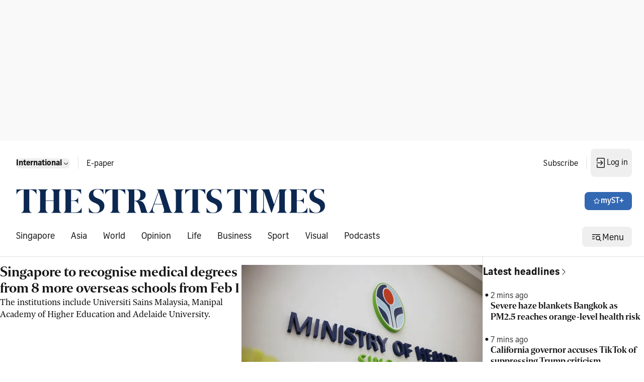

--- FILE ---
content_type: application/javascript; charset=utf-8
request_url: https://fundingchoicesmessages.google.com/f/AGSKWxWjYz1JLpmj9XPWA9ipmqyA9-aqtGI3eu1pIpDyspHqx5AwzuHkk4HlNvaPdBXE5FPolTX7ydCxtv0o-oRCk8epJ5-GFwZAPb97fX92SB5IggZjE5V7OBvQLBAN7f8tP2NWZIL6O73EB2a0wloz84XvZ2Ap0gTIM_kODqp4wL1GCqPVu6H58J1evIYo/_&ad_time=/adsfooter-/ad.asp?/adsfinal..show_ad_
body_size: -1287
content:
window['d98163ed-cf3b-42f9-9a0d-99bb05dd977e'] = true;